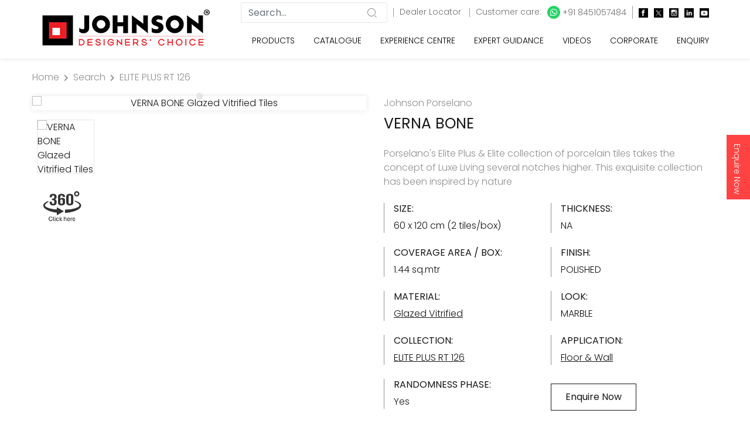

--- FILE ---
content_type: text/html; charset=utf-8
request_url: https://www.google.com/recaptcha/api2/anchor?ar=1&k=6Lem6skbAAAAAMKSGHuTlisvLgHjwGM0ZlrZBXHR&co=aHR0cHM6Ly93d3cuaHJqb2huc29uaW5kaWEuY29tOjQ0Mw..&hl=en&v=PoyoqOPhxBO7pBk68S4YbpHZ&size=normal&anchor-ms=20000&execute-ms=30000&cb=js5ravqyg8qg
body_size: 49483
content:
<!DOCTYPE HTML><html dir="ltr" lang="en"><head><meta http-equiv="Content-Type" content="text/html; charset=UTF-8">
<meta http-equiv="X-UA-Compatible" content="IE=edge">
<title>reCAPTCHA</title>
<style type="text/css">
/* cyrillic-ext */
@font-face {
  font-family: 'Roboto';
  font-style: normal;
  font-weight: 400;
  font-stretch: 100%;
  src: url(//fonts.gstatic.com/s/roboto/v48/KFO7CnqEu92Fr1ME7kSn66aGLdTylUAMa3GUBHMdazTgWw.woff2) format('woff2');
  unicode-range: U+0460-052F, U+1C80-1C8A, U+20B4, U+2DE0-2DFF, U+A640-A69F, U+FE2E-FE2F;
}
/* cyrillic */
@font-face {
  font-family: 'Roboto';
  font-style: normal;
  font-weight: 400;
  font-stretch: 100%;
  src: url(//fonts.gstatic.com/s/roboto/v48/KFO7CnqEu92Fr1ME7kSn66aGLdTylUAMa3iUBHMdazTgWw.woff2) format('woff2');
  unicode-range: U+0301, U+0400-045F, U+0490-0491, U+04B0-04B1, U+2116;
}
/* greek-ext */
@font-face {
  font-family: 'Roboto';
  font-style: normal;
  font-weight: 400;
  font-stretch: 100%;
  src: url(//fonts.gstatic.com/s/roboto/v48/KFO7CnqEu92Fr1ME7kSn66aGLdTylUAMa3CUBHMdazTgWw.woff2) format('woff2');
  unicode-range: U+1F00-1FFF;
}
/* greek */
@font-face {
  font-family: 'Roboto';
  font-style: normal;
  font-weight: 400;
  font-stretch: 100%;
  src: url(//fonts.gstatic.com/s/roboto/v48/KFO7CnqEu92Fr1ME7kSn66aGLdTylUAMa3-UBHMdazTgWw.woff2) format('woff2');
  unicode-range: U+0370-0377, U+037A-037F, U+0384-038A, U+038C, U+038E-03A1, U+03A3-03FF;
}
/* math */
@font-face {
  font-family: 'Roboto';
  font-style: normal;
  font-weight: 400;
  font-stretch: 100%;
  src: url(//fonts.gstatic.com/s/roboto/v48/KFO7CnqEu92Fr1ME7kSn66aGLdTylUAMawCUBHMdazTgWw.woff2) format('woff2');
  unicode-range: U+0302-0303, U+0305, U+0307-0308, U+0310, U+0312, U+0315, U+031A, U+0326-0327, U+032C, U+032F-0330, U+0332-0333, U+0338, U+033A, U+0346, U+034D, U+0391-03A1, U+03A3-03A9, U+03B1-03C9, U+03D1, U+03D5-03D6, U+03F0-03F1, U+03F4-03F5, U+2016-2017, U+2034-2038, U+203C, U+2040, U+2043, U+2047, U+2050, U+2057, U+205F, U+2070-2071, U+2074-208E, U+2090-209C, U+20D0-20DC, U+20E1, U+20E5-20EF, U+2100-2112, U+2114-2115, U+2117-2121, U+2123-214F, U+2190, U+2192, U+2194-21AE, U+21B0-21E5, U+21F1-21F2, U+21F4-2211, U+2213-2214, U+2216-22FF, U+2308-230B, U+2310, U+2319, U+231C-2321, U+2336-237A, U+237C, U+2395, U+239B-23B7, U+23D0, U+23DC-23E1, U+2474-2475, U+25AF, U+25B3, U+25B7, U+25BD, U+25C1, U+25CA, U+25CC, U+25FB, U+266D-266F, U+27C0-27FF, U+2900-2AFF, U+2B0E-2B11, U+2B30-2B4C, U+2BFE, U+3030, U+FF5B, U+FF5D, U+1D400-1D7FF, U+1EE00-1EEFF;
}
/* symbols */
@font-face {
  font-family: 'Roboto';
  font-style: normal;
  font-weight: 400;
  font-stretch: 100%;
  src: url(//fonts.gstatic.com/s/roboto/v48/KFO7CnqEu92Fr1ME7kSn66aGLdTylUAMaxKUBHMdazTgWw.woff2) format('woff2');
  unicode-range: U+0001-000C, U+000E-001F, U+007F-009F, U+20DD-20E0, U+20E2-20E4, U+2150-218F, U+2190, U+2192, U+2194-2199, U+21AF, U+21E6-21F0, U+21F3, U+2218-2219, U+2299, U+22C4-22C6, U+2300-243F, U+2440-244A, U+2460-24FF, U+25A0-27BF, U+2800-28FF, U+2921-2922, U+2981, U+29BF, U+29EB, U+2B00-2BFF, U+4DC0-4DFF, U+FFF9-FFFB, U+10140-1018E, U+10190-1019C, U+101A0, U+101D0-101FD, U+102E0-102FB, U+10E60-10E7E, U+1D2C0-1D2D3, U+1D2E0-1D37F, U+1F000-1F0FF, U+1F100-1F1AD, U+1F1E6-1F1FF, U+1F30D-1F30F, U+1F315, U+1F31C, U+1F31E, U+1F320-1F32C, U+1F336, U+1F378, U+1F37D, U+1F382, U+1F393-1F39F, U+1F3A7-1F3A8, U+1F3AC-1F3AF, U+1F3C2, U+1F3C4-1F3C6, U+1F3CA-1F3CE, U+1F3D4-1F3E0, U+1F3ED, U+1F3F1-1F3F3, U+1F3F5-1F3F7, U+1F408, U+1F415, U+1F41F, U+1F426, U+1F43F, U+1F441-1F442, U+1F444, U+1F446-1F449, U+1F44C-1F44E, U+1F453, U+1F46A, U+1F47D, U+1F4A3, U+1F4B0, U+1F4B3, U+1F4B9, U+1F4BB, U+1F4BF, U+1F4C8-1F4CB, U+1F4D6, U+1F4DA, U+1F4DF, U+1F4E3-1F4E6, U+1F4EA-1F4ED, U+1F4F7, U+1F4F9-1F4FB, U+1F4FD-1F4FE, U+1F503, U+1F507-1F50B, U+1F50D, U+1F512-1F513, U+1F53E-1F54A, U+1F54F-1F5FA, U+1F610, U+1F650-1F67F, U+1F687, U+1F68D, U+1F691, U+1F694, U+1F698, U+1F6AD, U+1F6B2, U+1F6B9-1F6BA, U+1F6BC, U+1F6C6-1F6CF, U+1F6D3-1F6D7, U+1F6E0-1F6EA, U+1F6F0-1F6F3, U+1F6F7-1F6FC, U+1F700-1F7FF, U+1F800-1F80B, U+1F810-1F847, U+1F850-1F859, U+1F860-1F887, U+1F890-1F8AD, U+1F8B0-1F8BB, U+1F8C0-1F8C1, U+1F900-1F90B, U+1F93B, U+1F946, U+1F984, U+1F996, U+1F9E9, U+1FA00-1FA6F, U+1FA70-1FA7C, U+1FA80-1FA89, U+1FA8F-1FAC6, U+1FACE-1FADC, U+1FADF-1FAE9, U+1FAF0-1FAF8, U+1FB00-1FBFF;
}
/* vietnamese */
@font-face {
  font-family: 'Roboto';
  font-style: normal;
  font-weight: 400;
  font-stretch: 100%;
  src: url(//fonts.gstatic.com/s/roboto/v48/KFO7CnqEu92Fr1ME7kSn66aGLdTylUAMa3OUBHMdazTgWw.woff2) format('woff2');
  unicode-range: U+0102-0103, U+0110-0111, U+0128-0129, U+0168-0169, U+01A0-01A1, U+01AF-01B0, U+0300-0301, U+0303-0304, U+0308-0309, U+0323, U+0329, U+1EA0-1EF9, U+20AB;
}
/* latin-ext */
@font-face {
  font-family: 'Roboto';
  font-style: normal;
  font-weight: 400;
  font-stretch: 100%;
  src: url(//fonts.gstatic.com/s/roboto/v48/KFO7CnqEu92Fr1ME7kSn66aGLdTylUAMa3KUBHMdazTgWw.woff2) format('woff2');
  unicode-range: U+0100-02BA, U+02BD-02C5, U+02C7-02CC, U+02CE-02D7, U+02DD-02FF, U+0304, U+0308, U+0329, U+1D00-1DBF, U+1E00-1E9F, U+1EF2-1EFF, U+2020, U+20A0-20AB, U+20AD-20C0, U+2113, U+2C60-2C7F, U+A720-A7FF;
}
/* latin */
@font-face {
  font-family: 'Roboto';
  font-style: normal;
  font-weight: 400;
  font-stretch: 100%;
  src: url(//fonts.gstatic.com/s/roboto/v48/KFO7CnqEu92Fr1ME7kSn66aGLdTylUAMa3yUBHMdazQ.woff2) format('woff2');
  unicode-range: U+0000-00FF, U+0131, U+0152-0153, U+02BB-02BC, U+02C6, U+02DA, U+02DC, U+0304, U+0308, U+0329, U+2000-206F, U+20AC, U+2122, U+2191, U+2193, U+2212, U+2215, U+FEFF, U+FFFD;
}
/* cyrillic-ext */
@font-face {
  font-family: 'Roboto';
  font-style: normal;
  font-weight: 500;
  font-stretch: 100%;
  src: url(//fonts.gstatic.com/s/roboto/v48/KFO7CnqEu92Fr1ME7kSn66aGLdTylUAMa3GUBHMdazTgWw.woff2) format('woff2');
  unicode-range: U+0460-052F, U+1C80-1C8A, U+20B4, U+2DE0-2DFF, U+A640-A69F, U+FE2E-FE2F;
}
/* cyrillic */
@font-face {
  font-family: 'Roboto';
  font-style: normal;
  font-weight: 500;
  font-stretch: 100%;
  src: url(//fonts.gstatic.com/s/roboto/v48/KFO7CnqEu92Fr1ME7kSn66aGLdTylUAMa3iUBHMdazTgWw.woff2) format('woff2');
  unicode-range: U+0301, U+0400-045F, U+0490-0491, U+04B0-04B1, U+2116;
}
/* greek-ext */
@font-face {
  font-family: 'Roboto';
  font-style: normal;
  font-weight: 500;
  font-stretch: 100%;
  src: url(//fonts.gstatic.com/s/roboto/v48/KFO7CnqEu92Fr1ME7kSn66aGLdTylUAMa3CUBHMdazTgWw.woff2) format('woff2');
  unicode-range: U+1F00-1FFF;
}
/* greek */
@font-face {
  font-family: 'Roboto';
  font-style: normal;
  font-weight: 500;
  font-stretch: 100%;
  src: url(//fonts.gstatic.com/s/roboto/v48/KFO7CnqEu92Fr1ME7kSn66aGLdTylUAMa3-UBHMdazTgWw.woff2) format('woff2');
  unicode-range: U+0370-0377, U+037A-037F, U+0384-038A, U+038C, U+038E-03A1, U+03A3-03FF;
}
/* math */
@font-face {
  font-family: 'Roboto';
  font-style: normal;
  font-weight: 500;
  font-stretch: 100%;
  src: url(//fonts.gstatic.com/s/roboto/v48/KFO7CnqEu92Fr1ME7kSn66aGLdTylUAMawCUBHMdazTgWw.woff2) format('woff2');
  unicode-range: U+0302-0303, U+0305, U+0307-0308, U+0310, U+0312, U+0315, U+031A, U+0326-0327, U+032C, U+032F-0330, U+0332-0333, U+0338, U+033A, U+0346, U+034D, U+0391-03A1, U+03A3-03A9, U+03B1-03C9, U+03D1, U+03D5-03D6, U+03F0-03F1, U+03F4-03F5, U+2016-2017, U+2034-2038, U+203C, U+2040, U+2043, U+2047, U+2050, U+2057, U+205F, U+2070-2071, U+2074-208E, U+2090-209C, U+20D0-20DC, U+20E1, U+20E5-20EF, U+2100-2112, U+2114-2115, U+2117-2121, U+2123-214F, U+2190, U+2192, U+2194-21AE, U+21B0-21E5, U+21F1-21F2, U+21F4-2211, U+2213-2214, U+2216-22FF, U+2308-230B, U+2310, U+2319, U+231C-2321, U+2336-237A, U+237C, U+2395, U+239B-23B7, U+23D0, U+23DC-23E1, U+2474-2475, U+25AF, U+25B3, U+25B7, U+25BD, U+25C1, U+25CA, U+25CC, U+25FB, U+266D-266F, U+27C0-27FF, U+2900-2AFF, U+2B0E-2B11, U+2B30-2B4C, U+2BFE, U+3030, U+FF5B, U+FF5D, U+1D400-1D7FF, U+1EE00-1EEFF;
}
/* symbols */
@font-face {
  font-family: 'Roboto';
  font-style: normal;
  font-weight: 500;
  font-stretch: 100%;
  src: url(//fonts.gstatic.com/s/roboto/v48/KFO7CnqEu92Fr1ME7kSn66aGLdTylUAMaxKUBHMdazTgWw.woff2) format('woff2');
  unicode-range: U+0001-000C, U+000E-001F, U+007F-009F, U+20DD-20E0, U+20E2-20E4, U+2150-218F, U+2190, U+2192, U+2194-2199, U+21AF, U+21E6-21F0, U+21F3, U+2218-2219, U+2299, U+22C4-22C6, U+2300-243F, U+2440-244A, U+2460-24FF, U+25A0-27BF, U+2800-28FF, U+2921-2922, U+2981, U+29BF, U+29EB, U+2B00-2BFF, U+4DC0-4DFF, U+FFF9-FFFB, U+10140-1018E, U+10190-1019C, U+101A0, U+101D0-101FD, U+102E0-102FB, U+10E60-10E7E, U+1D2C0-1D2D3, U+1D2E0-1D37F, U+1F000-1F0FF, U+1F100-1F1AD, U+1F1E6-1F1FF, U+1F30D-1F30F, U+1F315, U+1F31C, U+1F31E, U+1F320-1F32C, U+1F336, U+1F378, U+1F37D, U+1F382, U+1F393-1F39F, U+1F3A7-1F3A8, U+1F3AC-1F3AF, U+1F3C2, U+1F3C4-1F3C6, U+1F3CA-1F3CE, U+1F3D4-1F3E0, U+1F3ED, U+1F3F1-1F3F3, U+1F3F5-1F3F7, U+1F408, U+1F415, U+1F41F, U+1F426, U+1F43F, U+1F441-1F442, U+1F444, U+1F446-1F449, U+1F44C-1F44E, U+1F453, U+1F46A, U+1F47D, U+1F4A3, U+1F4B0, U+1F4B3, U+1F4B9, U+1F4BB, U+1F4BF, U+1F4C8-1F4CB, U+1F4D6, U+1F4DA, U+1F4DF, U+1F4E3-1F4E6, U+1F4EA-1F4ED, U+1F4F7, U+1F4F9-1F4FB, U+1F4FD-1F4FE, U+1F503, U+1F507-1F50B, U+1F50D, U+1F512-1F513, U+1F53E-1F54A, U+1F54F-1F5FA, U+1F610, U+1F650-1F67F, U+1F687, U+1F68D, U+1F691, U+1F694, U+1F698, U+1F6AD, U+1F6B2, U+1F6B9-1F6BA, U+1F6BC, U+1F6C6-1F6CF, U+1F6D3-1F6D7, U+1F6E0-1F6EA, U+1F6F0-1F6F3, U+1F6F7-1F6FC, U+1F700-1F7FF, U+1F800-1F80B, U+1F810-1F847, U+1F850-1F859, U+1F860-1F887, U+1F890-1F8AD, U+1F8B0-1F8BB, U+1F8C0-1F8C1, U+1F900-1F90B, U+1F93B, U+1F946, U+1F984, U+1F996, U+1F9E9, U+1FA00-1FA6F, U+1FA70-1FA7C, U+1FA80-1FA89, U+1FA8F-1FAC6, U+1FACE-1FADC, U+1FADF-1FAE9, U+1FAF0-1FAF8, U+1FB00-1FBFF;
}
/* vietnamese */
@font-face {
  font-family: 'Roboto';
  font-style: normal;
  font-weight: 500;
  font-stretch: 100%;
  src: url(//fonts.gstatic.com/s/roboto/v48/KFO7CnqEu92Fr1ME7kSn66aGLdTylUAMa3OUBHMdazTgWw.woff2) format('woff2');
  unicode-range: U+0102-0103, U+0110-0111, U+0128-0129, U+0168-0169, U+01A0-01A1, U+01AF-01B0, U+0300-0301, U+0303-0304, U+0308-0309, U+0323, U+0329, U+1EA0-1EF9, U+20AB;
}
/* latin-ext */
@font-face {
  font-family: 'Roboto';
  font-style: normal;
  font-weight: 500;
  font-stretch: 100%;
  src: url(//fonts.gstatic.com/s/roboto/v48/KFO7CnqEu92Fr1ME7kSn66aGLdTylUAMa3KUBHMdazTgWw.woff2) format('woff2');
  unicode-range: U+0100-02BA, U+02BD-02C5, U+02C7-02CC, U+02CE-02D7, U+02DD-02FF, U+0304, U+0308, U+0329, U+1D00-1DBF, U+1E00-1E9F, U+1EF2-1EFF, U+2020, U+20A0-20AB, U+20AD-20C0, U+2113, U+2C60-2C7F, U+A720-A7FF;
}
/* latin */
@font-face {
  font-family: 'Roboto';
  font-style: normal;
  font-weight: 500;
  font-stretch: 100%;
  src: url(//fonts.gstatic.com/s/roboto/v48/KFO7CnqEu92Fr1ME7kSn66aGLdTylUAMa3yUBHMdazQ.woff2) format('woff2');
  unicode-range: U+0000-00FF, U+0131, U+0152-0153, U+02BB-02BC, U+02C6, U+02DA, U+02DC, U+0304, U+0308, U+0329, U+2000-206F, U+20AC, U+2122, U+2191, U+2193, U+2212, U+2215, U+FEFF, U+FFFD;
}
/* cyrillic-ext */
@font-face {
  font-family: 'Roboto';
  font-style: normal;
  font-weight: 900;
  font-stretch: 100%;
  src: url(//fonts.gstatic.com/s/roboto/v48/KFO7CnqEu92Fr1ME7kSn66aGLdTylUAMa3GUBHMdazTgWw.woff2) format('woff2');
  unicode-range: U+0460-052F, U+1C80-1C8A, U+20B4, U+2DE0-2DFF, U+A640-A69F, U+FE2E-FE2F;
}
/* cyrillic */
@font-face {
  font-family: 'Roboto';
  font-style: normal;
  font-weight: 900;
  font-stretch: 100%;
  src: url(//fonts.gstatic.com/s/roboto/v48/KFO7CnqEu92Fr1ME7kSn66aGLdTylUAMa3iUBHMdazTgWw.woff2) format('woff2');
  unicode-range: U+0301, U+0400-045F, U+0490-0491, U+04B0-04B1, U+2116;
}
/* greek-ext */
@font-face {
  font-family: 'Roboto';
  font-style: normal;
  font-weight: 900;
  font-stretch: 100%;
  src: url(//fonts.gstatic.com/s/roboto/v48/KFO7CnqEu92Fr1ME7kSn66aGLdTylUAMa3CUBHMdazTgWw.woff2) format('woff2');
  unicode-range: U+1F00-1FFF;
}
/* greek */
@font-face {
  font-family: 'Roboto';
  font-style: normal;
  font-weight: 900;
  font-stretch: 100%;
  src: url(//fonts.gstatic.com/s/roboto/v48/KFO7CnqEu92Fr1ME7kSn66aGLdTylUAMa3-UBHMdazTgWw.woff2) format('woff2');
  unicode-range: U+0370-0377, U+037A-037F, U+0384-038A, U+038C, U+038E-03A1, U+03A3-03FF;
}
/* math */
@font-face {
  font-family: 'Roboto';
  font-style: normal;
  font-weight: 900;
  font-stretch: 100%;
  src: url(//fonts.gstatic.com/s/roboto/v48/KFO7CnqEu92Fr1ME7kSn66aGLdTylUAMawCUBHMdazTgWw.woff2) format('woff2');
  unicode-range: U+0302-0303, U+0305, U+0307-0308, U+0310, U+0312, U+0315, U+031A, U+0326-0327, U+032C, U+032F-0330, U+0332-0333, U+0338, U+033A, U+0346, U+034D, U+0391-03A1, U+03A3-03A9, U+03B1-03C9, U+03D1, U+03D5-03D6, U+03F0-03F1, U+03F4-03F5, U+2016-2017, U+2034-2038, U+203C, U+2040, U+2043, U+2047, U+2050, U+2057, U+205F, U+2070-2071, U+2074-208E, U+2090-209C, U+20D0-20DC, U+20E1, U+20E5-20EF, U+2100-2112, U+2114-2115, U+2117-2121, U+2123-214F, U+2190, U+2192, U+2194-21AE, U+21B0-21E5, U+21F1-21F2, U+21F4-2211, U+2213-2214, U+2216-22FF, U+2308-230B, U+2310, U+2319, U+231C-2321, U+2336-237A, U+237C, U+2395, U+239B-23B7, U+23D0, U+23DC-23E1, U+2474-2475, U+25AF, U+25B3, U+25B7, U+25BD, U+25C1, U+25CA, U+25CC, U+25FB, U+266D-266F, U+27C0-27FF, U+2900-2AFF, U+2B0E-2B11, U+2B30-2B4C, U+2BFE, U+3030, U+FF5B, U+FF5D, U+1D400-1D7FF, U+1EE00-1EEFF;
}
/* symbols */
@font-face {
  font-family: 'Roboto';
  font-style: normal;
  font-weight: 900;
  font-stretch: 100%;
  src: url(//fonts.gstatic.com/s/roboto/v48/KFO7CnqEu92Fr1ME7kSn66aGLdTylUAMaxKUBHMdazTgWw.woff2) format('woff2');
  unicode-range: U+0001-000C, U+000E-001F, U+007F-009F, U+20DD-20E0, U+20E2-20E4, U+2150-218F, U+2190, U+2192, U+2194-2199, U+21AF, U+21E6-21F0, U+21F3, U+2218-2219, U+2299, U+22C4-22C6, U+2300-243F, U+2440-244A, U+2460-24FF, U+25A0-27BF, U+2800-28FF, U+2921-2922, U+2981, U+29BF, U+29EB, U+2B00-2BFF, U+4DC0-4DFF, U+FFF9-FFFB, U+10140-1018E, U+10190-1019C, U+101A0, U+101D0-101FD, U+102E0-102FB, U+10E60-10E7E, U+1D2C0-1D2D3, U+1D2E0-1D37F, U+1F000-1F0FF, U+1F100-1F1AD, U+1F1E6-1F1FF, U+1F30D-1F30F, U+1F315, U+1F31C, U+1F31E, U+1F320-1F32C, U+1F336, U+1F378, U+1F37D, U+1F382, U+1F393-1F39F, U+1F3A7-1F3A8, U+1F3AC-1F3AF, U+1F3C2, U+1F3C4-1F3C6, U+1F3CA-1F3CE, U+1F3D4-1F3E0, U+1F3ED, U+1F3F1-1F3F3, U+1F3F5-1F3F7, U+1F408, U+1F415, U+1F41F, U+1F426, U+1F43F, U+1F441-1F442, U+1F444, U+1F446-1F449, U+1F44C-1F44E, U+1F453, U+1F46A, U+1F47D, U+1F4A3, U+1F4B0, U+1F4B3, U+1F4B9, U+1F4BB, U+1F4BF, U+1F4C8-1F4CB, U+1F4D6, U+1F4DA, U+1F4DF, U+1F4E3-1F4E6, U+1F4EA-1F4ED, U+1F4F7, U+1F4F9-1F4FB, U+1F4FD-1F4FE, U+1F503, U+1F507-1F50B, U+1F50D, U+1F512-1F513, U+1F53E-1F54A, U+1F54F-1F5FA, U+1F610, U+1F650-1F67F, U+1F687, U+1F68D, U+1F691, U+1F694, U+1F698, U+1F6AD, U+1F6B2, U+1F6B9-1F6BA, U+1F6BC, U+1F6C6-1F6CF, U+1F6D3-1F6D7, U+1F6E0-1F6EA, U+1F6F0-1F6F3, U+1F6F7-1F6FC, U+1F700-1F7FF, U+1F800-1F80B, U+1F810-1F847, U+1F850-1F859, U+1F860-1F887, U+1F890-1F8AD, U+1F8B0-1F8BB, U+1F8C0-1F8C1, U+1F900-1F90B, U+1F93B, U+1F946, U+1F984, U+1F996, U+1F9E9, U+1FA00-1FA6F, U+1FA70-1FA7C, U+1FA80-1FA89, U+1FA8F-1FAC6, U+1FACE-1FADC, U+1FADF-1FAE9, U+1FAF0-1FAF8, U+1FB00-1FBFF;
}
/* vietnamese */
@font-face {
  font-family: 'Roboto';
  font-style: normal;
  font-weight: 900;
  font-stretch: 100%;
  src: url(//fonts.gstatic.com/s/roboto/v48/KFO7CnqEu92Fr1ME7kSn66aGLdTylUAMa3OUBHMdazTgWw.woff2) format('woff2');
  unicode-range: U+0102-0103, U+0110-0111, U+0128-0129, U+0168-0169, U+01A0-01A1, U+01AF-01B0, U+0300-0301, U+0303-0304, U+0308-0309, U+0323, U+0329, U+1EA0-1EF9, U+20AB;
}
/* latin-ext */
@font-face {
  font-family: 'Roboto';
  font-style: normal;
  font-weight: 900;
  font-stretch: 100%;
  src: url(//fonts.gstatic.com/s/roboto/v48/KFO7CnqEu92Fr1ME7kSn66aGLdTylUAMa3KUBHMdazTgWw.woff2) format('woff2');
  unicode-range: U+0100-02BA, U+02BD-02C5, U+02C7-02CC, U+02CE-02D7, U+02DD-02FF, U+0304, U+0308, U+0329, U+1D00-1DBF, U+1E00-1E9F, U+1EF2-1EFF, U+2020, U+20A0-20AB, U+20AD-20C0, U+2113, U+2C60-2C7F, U+A720-A7FF;
}
/* latin */
@font-face {
  font-family: 'Roboto';
  font-style: normal;
  font-weight: 900;
  font-stretch: 100%;
  src: url(//fonts.gstatic.com/s/roboto/v48/KFO7CnqEu92Fr1ME7kSn66aGLdTylUAMa3yUBHMdazQ.woff2) format('woff2');
  unicode-range: U+0000-00FF, U+0131, U+0152-0153, U+02BB-02BC, U+02C6, U+02DA, U+02DC, U+0304, U+0308, U+0329, U+2000-206F, U+20AC, U+2122, U+2191, U+2193, U+2212, U+2215, U+FEFF, U+FFFD;
}

</style>
<link rel="stylesheet" type="text/css" href="https://www.gstatic.com/recaptcha/releases/PoyoqOPhxBO7pBk68S4YbpHZ/styles__ltr.css">
<script nonce="xl1YTTOUBAvlqdiKUQogyQ" type="text/javascript">window['__recaptcha_api'] = 'https://www.google.com/recaptcha/api2/';</script>
<script type="text/javascript" src="https://www.gstatic.com/recaptcha/releases/PoyoqOPhxBO7pBk68S4YbpHZ/recaptcha__en.js" nonce="xl1YTTOUBAvlqdiKUQogyQ">
      
    </script></head>
<body><div id="rc-anchor-alert" class="rc-anchor-alert"></div>
<input type="hidden" id="recaptcha-token" value="[base64]">
<script type="text/javascript" nonce="xl1YTTOUBAvlqdiKUQogyQ">
      recaptcha.anchor.Main.init("[\x22ainput\x22,[\x22bgdata\x22,\x22\x22,\[base64]/[base64]/[base64]/bmV3IHJbeF0oY1swXSk6RT09Mj9uZXcgclt4XShjWzBdLGNbMV0pOkU9PTM/bmV3IHJbeF0oY1swXSxjWzFdLGNbMl0pOkU9PTQ/[base64]/[base64]/[base64]/[base64]/[base64]/[base64]/[base64]/[base64]\x22,\[base64]\\u003d\x22,\x22fl5tEwxoGUcqw6XChy8Aw6LDj2/DjcOGwp8Sw5jCtW4fBy3DuE80LVPDiBIPw4oPCyPCpcOdwpXCpSxYw4lPw6DDl8K5woPCt3HCocOywroPwrfCtcO9aMK8EA0Aw6UxBcKzRMKFXi5NSsKkwp/CjQfDmlplw4pRI8KPw63Dn8OSw5tpWMOnw6rCqULCnlAUQ2Qow6FnAkDCrsK9w7FpIihIdWEdwptsw7YAAcKWDC9VwoA4w7tiZADDvMOxwpBVw4TDjkpeXsOrQG1/SsOEw6/[base64]/DgbCr8K/w7JJOsKKQWVXwrg5ZcOcwoHClms1wp/[base64]/CqMKiCcOrw45uLsKOw7VrfsOxw7BtcnIOw4hHwqXCpcK8w6XDkMOhXhwMUMOxwqzCm17Ci8OWfMKTwq7Do8OJw7PCszjDs8OgwopJGsOHGFA1L8O6InjDhEE2X8OtK8KtwpZPIcO0wo3CsAchG1kbw5gVwr3DjcOZwqvCrcKmRQhyUsKAw7IPwp/Chnx1YsKNwqnCtcOjEQhwCMOsw71ywp3CnsKcBV7Cu3PCqsKgw6F8w6LDn8KJYMKXIQ/DlMO8DEPCrsOLwq/CtcKowp5aw5XCocKUVMKjbMKrcXTDi8OqasK9wpsmZgx/w4TDgMOWBWMlEcO5w4oMwpTCrcOjNMOww6Ylw4QPQVtVw5dow5R8JxVAw4wiwpjCn8KYwozCusOjFEjDqXPDv8OCw5s2wo9bwropw54Xw4FTwqvDvcOHScKSY8OXSn4pwoTDksKDw7bCmMOlwqByw7jCjcOnQwASKsKWGsOFA0c4wpzDhsO5CMOTZjwew4HCu2/CsUcFDMKGbhpywrbCgsKDw43Dr31rwrQvwp7DnkLCmi/[base64]/DmHnDm2pKwrpQCCsPcmQPwr02wrHCq214FcKTw4V5VcKnw7PCm8O/w77DrDR4wpAcwrwlw5lUZgLCghMeKcKHwqnDhgvDhjxbH2HCm8OVLMKRw63Ds37Csk9gw4IOwq/CtTfDqSDCjsObEsKiwpcwI2fClMOtD8KcTcKIWsKDXcOSE8Kxw43DsVdqw6cDfA8Hw5BKwoA2J0IoLsKKLcOMw5LDgcOvJG7Csmt5WC3ClQ/[base64]/wprDmm9Ywp1dw4/CmhnChTYDXD1ww6VcFMKzwpLCkcOIwrXCscKbw4U3wqZsw6RNw6MSw6TCtXfCqsK/KcK2SldvWcK/wqBZbcOeIjxgasOtRSXCg08vwpt0FcKrIWXCp3bCr8K7BcODw5zDtmPDvBbDkBpKJ8O/w5XCiGZaWVbClcKsNcO7w68Fw4NEw5XCs8KlO3wcLWdNN8KJQcO9J8OpbMO7XChBUjxpwqdfPcKGa8KobsO/wrDDoMOQw74Mwo/[base64]/CpsOHw43Dr3oiO8OTwpjDiy7CjVViacKbVFjDq8K7UTjCjRzDh8KWEcOJwrZVDiLDpQDDvmkYwo7CjwbDjsOow7JTImtPbDpqEAUlLMOsw7MdXzLClMOuw7/ClsKQw5/DllPCv8KYw43DjsKDw7sUPSrDm2ErwpbDisOwFcK/w7LDvATDm0VEw6xSwqhubMOyw5bCuMO/VxYxJTrCnzlTwq7DmcKQw7lmcUTDiFF+w49zWMOqwpXClm04w48oRMOAwrA4woUSewhjwqMjJTkrLT/Dl8Ojw4IbwojCllppW8Kvd8KGw6R7Ij/DniEKw7B2E8ODwpsKKmvDuMKCwoYsey0+w67DgQtqTSEvwoZIaMKGfsOUD1xVcMOuPjrCnHLCphtwHwsFC8ONw7LDtlJrw6UGXWICwphTb2rCiQ3Dg8OuaW5Ud8KSXcOOwodswqzChMOzYSo9wp/Cp2xKw5lfOcOVazA5aAwGfsKuw57DgsOIwoXCjsOBw5pmwoN6YBXDpcKBRRvCkyxjw6d9VcKtw6fCisKZw77ClsOvwooOwqkcw7vDoMK/[base64]/wqjDpgDDhlDClsO3w5fCgHcGQE5ew4hSBhbCvXHDh2I9AlpHTcKyYsKDw5TCj0UUbBfCtcKqwpvDjCTDjMOEw6fCgRFXw6hEesOXOSBTbMOOd8O9w7jCuiLCuFAvKmvCl8KgI2tAdUhjw4HDpcOBO8Omw7Usw4EgM3V0XsKHWcKvw6jCocKiPcKXw64Xwq/DvArDtsO0w5jCrX8Vw784wrjDqsKvd2sMA8OEL8Kga8KDwqh4w7EKAQzDtkwKUsKAwqo3wpDDiSrDuQ3DqwPCt8O3wofCnMOQTRc7X8OVw7TDosOHw4HCpMKuDGDCkRPDscOwYMKlw7lYwqLDmcOjwrhcw60JeC9Ww6nCucO4NsOgw4Zowo/Dv3nCrAnClsO9w67DhcO0Z8KZw7gawrLCt8OYwqxTwpzDqgbDgQ7CqEISwqjCpkTCoThwfMOxRsOnw7xXw4/[base64]/CkibCvhkAwrYjwoDDvcOkwq/CnhZkV8OFR8KxVX0GRGTChE3CqMK1wp/CohZkw5zDlMOvIsKAMMOAXMKTwqjCmGvDmMOZw5pSw4Fywo7CgSTCpmE5G8Oyw5zDocKnwotFeMO/w7vDq8OEEkzDnzrDtSPDhnAPbRfDs8OEwo92fGDDnFNuNVwHwrJQwqjDtAZSMMOrw6JwJ8Knagtww6Q+bMOKw7o6w6kLNnxFEcOrw71bUnjDmMKEEcKsw58rKMOjwqUqLU/DhXHDjAHDnjnCgFlEw7dyWMKTwqoSw7oHU1/CqcOLAcK/w6PDsX3Cjyd0wq7Ct3fCun7DucOLw6jCoWkIX1/Dn8O1wpFGwrFtCsKYEUrCgcKNwrPDjgINGVLDrcOnw61DAVzCq8OvwpFcw7XDh8OPfmBZeMK9w5F6wr3DjMOiPsKzw7XCp8OJw4lHXV0ywp3ClHTCucKZwrTCucKZHcO4wpDCmGtaw5/Cs3gwwoXCtVAuwrMlwrrDhFkYwpM3wofCrMOFfRnDj3nCnwnChlIGw6DDvlnDrj3Cr3HDpMKrw4PDvXAtXcO9wozDmjFAwofDrDvCnn7DkMOtSMOYaXnCtMKQw47DlF7Crj5zwp1JwqDDoMK/VcKyQMOOXcO5wppmw5dQwoUHwogxw7/Dk1DCicKRwpbDtcOnw7DDn8O2w7VuBjPDgFd1w60mFcOcwq4ndcObZzN6wpI5wrElwq/DoHvDognCmW7DqmBHbi54aMKvYT/DgMOWwpolc8OTLMOMwofCsELCt8KFdcKqw7lOwpMkNVQlw4tpw7YrJ8O1OcONDRA4wqLDtMKOwqbCrMOlN8Oow7XDqMOsa8K3ImnCozLDoCfDvkjDqMOnw7vDuMORw5LDjjsEJwYTUsKEw73CtDNcwqFeRSrCpzDDpcOZw7DClgzCigfCksOTw6/DtMK5w73Dsx8fV8OjaMK2JDfDjA7DoWHDi8KaSTXCtl9KwqJKw4XCg8KxEg5/wqQ+w47CtW7Dm2bDgx7DoMOGaw7Ct2kdO190w5xEw5vDh8OLeQ9Ww6wTRXoibHw7PwHCvcK/wo/DvQ3DsENrbjNXw6/[base64]/[base64]/Ch2cTwoplRcK2MxDDosOjw4t+wpXCi8OLRMKjw748KMKDAcOAw7kdw6pZw7zCo8ODwqs7w4zCj8K6wqnDnsKIKsKyw483bQxHVMK8FX/CqHvDpDTDp8KFJnI/wrUgw4Urw43CmHdGw6rCpsO5wrIjBcOAwpTDqxp2w4R2UnPCgWgYw69WPTVvchPDjyFDOWZtw6sZw7Fvw5HCocOmw7vDnlfDhCtXw4nCsHhmBh7ChcO0cBsHw50iWADCksOxwovDv0PDiMOdw7Enw4LDu8O/K8KJw74Pw6jDucOSScOvDMKCw6XCgzbCpsOxUMKXw7h7w6g5RsOEw5oNwqJ1w4HDnhHDh0nDswNFWMKKZMK/BcKlw5gkR1ooJsKHaivClStgAcKqwrBgABoswrzDs3bDkMKbR8OVwrHDpXPDvsO4w7PCknsRw7LCpFvDgcOxw55tbMK4FMOMwr/CmDtkJ8K5wr5mFsOnwpp9wrl4ek52wq3DkcO4wq0UDsOzw6LCqTkZRsOsw6sPccKxwr9wO8O+wp3CrFbCn8OJbsOIDVnDkgALw4vCrmPCqWQww5FVVylCRj90w4hGPQYtw4jCngtCJMKFWcKhWltyOR3Dq8KswptMwpHCoU0dwqDCsRl0CsK1Q8K/bVjDqG3DvsKSHMKFwq7CvcKGAsKmb8KMNRgRw65ywqXCkCdPbcOnw7AzwozDgMK/ETHDv8ORwrl5dkfClDp3wo3DnFLDtcODJcOmf8OafMOfWzTDp0c9McKRb8OZw6/DixdHHMKdw6NwNg7DosO5wrLDuMKtS1Nrw5nCmQ7Co0A1w4BzwohfwpXCmE5pwpsEw7FLw6rChMOXwrRfEVFvOiNxNVTChTvDrMO0wo44w7hXBsKbwo59amNew704wo/DhMKKwpYwFlnDosKwKsOCbMK7wr3ClcO0G1zDliw3JsK9UcOYwpDCjmk3CgQvHMOhZ8KNWMKkwr9kw7DCmMOQPH/[base64]/CjxPCjMOtw53Dn8KrJcOrA8OKwrlmwo9cSn5NS8KZIcOJwp5Of0hkbU0fPsO2Lix4DjzDs8Ocw54rwq4gIy/DjsO8JsOxBMKvw4XDq8KxGHc1wrHCnxhPwqpBC8K2W8KgwpjCviPCsMOrV8KSwpNDayvDosOaw6pPw5wUw4bCssOKUcOzTCtITMKPw4LClsObwpA4WsOWw7/ClcKHSHxmbMKsw4Mawr8/S8Oew5ofw6VrTMKVw7IDwop5U8OFwqY6woPDsSvCrFvCuMK1w7RAwpHDuR3DuVFbZMKyw5ZOwo3CscKWw4DCn0XDqsKMw6Z0SgzCrcOUw5rCm13Du8ORwoHDqxXChsKcQMOcVDEGAW3DuSDCncKjKcKfJMKWTHVLdns/w6o0wqbCssKaAMK0BcKcw64iAnlUw5ZUJwfDoC91UlLCkz3CqcKHwpXDpsOxwoZgNlHCjsKXw4nDtU8xwosAU8K4w4HDnj3CogFSZMOvw7gXYVwEOcKrH8KLAG3Dkx3Cv0Ujwo3DnSN1w4/[base64]/[base64]/eAg3wovDgMK9w7bCoMKgdsOwc8KCYyNjw4tiwoPCplI7PcKDf1/DmlLCucKqfUTCucKWCMO/XwdKIsO2fsKMY1LChXJzwp1uw5EFGMK/w5HCk8OEw5/[base64]/CoMOKd8KdEAgcWn8ULTPCsMOQw54qwqohGwM0w5HCucK4w7DDqMKIw7HChCMZBMKVYjTDkjQaw7HCg8O7FcKcwoTDqRLCksKAwqplQ8K8wqnDt8K6RigIWMKZw4bCp3UsekdNw6jDrcONw4VJY27CgcKpw6fCu8KGwq/[base64]/CiyHDtMK5CFNZwoNLN2DCtH0Qw4zDthbDq8KsczjCjMOhw6A/[base64]/[base64]/Ctmc4UnrCj8KeNyd1w5hvw6AEw7Y+Wg4pw68FH0/DoSLCtX0Iwr3CpcKuw4FBw7/[base64]/Cl1FeJloeLVvDhcKtIE/Dk8OlBMK/FXRna8Kew69fHsKaw7BAwqfCsh3Cm8KxTWDDmj7DqlrDo8KGwohufcKvwovDqMKKNcOSworDpsOSwrIDwonDscORZywsw6jCi3tHV1LDmcOrEcKkCy0FHcKoSMKNFQMKw5RQFCzCj0jCqEPCoMOcKsOqMcOIw4RYJxNhw5NxTMO1WQV7cW/[base64]/woHCtyDCtsKZw4BmQyXCglDDosKbWMOHwr/[base64]/DtQoPwrE/[base64]/IcK1exPCpsKTeMOrw4tSw5dKZGcbLMOpwpTCnj7CqVLDu3jDg8O+wq5ywrVrwp/CqH9VI3JOw6RhXi/CsSdESEPCrQ/ConZpOgYXKn3CoMOyIsOBK8OAw5/Ck2PDosKjAsOUw4FUdcOiW23Cl8KIAEhHG8O+CnfDhsO5YDPCkMO/w5/[base64]/DoibDhcOnwqrDkAnCuGXDgcKtw5DCnyTCuTrDtAPDvMKmwrDClcOfKcKew588McOCT8KiFsOONMKXw6Y8w6ACw4DDrMKbwoN9M8KCw6XDmBVxfcOPw5dKwow3w7FOw55JSMKmJsO7WsOzAjQKSwM4Wn7DsQjDs8KsE8KHwo9OaBAXCsO1wpPCpxvDt1hVBMKEw7/Cu8O6w4fDr8KnesOgw5/DgwzCocKiwo7DjXUTAsOswo1wwrY+wqMLwpkcwq8xwql8Ag5rJ8OTYsODw60Rf8K7wpfCq8K/w43Dv8OkBMOrHEfCu8KQYgFmA8OAJjTDgcKvR8OFPhkjEMOiKiYDwrLCvGQ/WMK9wqMJw7jCnMOSwr/Ci8OvwpjCpiXCnQbCkcKVIHU8ZwYzwrHCjE7DkR3CnwrCt8Ksw5QKw5k9w6xUATFIWUPCr3wzw7AEw6B3w7HDowfDpXTDrcKeGnhQw57DnsKcw7/[base64]/DiB54w5zDilwcwpkrwrLCrxw1w4U5dsK6LMK0wqjDqmUcw5HCisOpRMOYwqYuw44wwoTDuQc3GA7CimDCjMOww7/CpXnCt2wMSCodPsKUw75Ewq/[base64]/ChWXCucKARsOoOSvDhsKUT8OwBigQwqFnI8O8TyBkwro7cCQowqwYwoRIBsOSHsKSw78acmLCq0TDohoSwqTDtcKAwoRQY8KswojDtSXDsRfDnWBXUMKDw4HCjCHCj8OnGcKvE8K/w5ENw7tUAUwHbHbDqsO/[base64]/CncOdBsODw63CiEgrwqFuw7oKdRZ2w4rDtMKawp7DhjvCrcO5ZMKYw6oYC8OPwqJle1PCl8ObwqTCjgPClsK+GsKbw6jDjW3Ct8KTwpIfwrfDkDV4bwchccObwo09wqLCtcKyWMOJwovCh8Kfwr3CrcOtCSskMsK8VMK4byg9Fk/CgAZ6wr0ndXrDnMO3F8OLWMKNwoVbwrjCrAQCw6/Cs8KgO8K4cSbCq8KCwoVOLgPCrMO8GF89wqJVb8KFwqRgw5XCr1vDlFbCiBHDqMOQEMK7wrvDhgbDmMKuwpjDqVwmBMKAIMKyw57DpkvDq8O6OcKVw4PChcOhLEBZwpHCi3jDujHDsWxAWsO7dVd0OsK3w7nDtMKNT33CjCHDvCvCrcKNw5l1wpg8fMOUw7/Ds8OUw7ccwo5yM8OYKVpuw7Msb03DpsO6ScO5w7PCl30UPh3DkDPDgMK/[base64]/DuRLCpcK5w4FYwrzDs8KHc8KuJWnCiMOmwpfDp8KwScOMw5/CosK7w5MlwpEUwpZlwqfCucOOw6c0wqnDr8Khw73DiT1IFcK3SMOmbDLCgzItwpbCk3YXwrXDiyU1w4QBw5jCoFvDvEB4VMKxw6scacOuKsKyD8OXwpMfw5nCrDrCkcOdNGwBFW/DoWnCsCxMwpF+b8OHC2U/Q8O2wqrCok5nwrx0wpfCkANSw5TDiG8ZXjjCksOxwqQSWsOEw67Co8Obwrp/cFDDjksQHFQhNMOya09rUx7CgsOuURpqeA9CwoTCrMKswrTCusOiJ04eDcOXw40ZwpgGw6LDlsKCIwrDlRFwUcOtWjzCqcKOHUXDuMOpCsOuw7psw4fChQrDmGfDhDnDlyXDgBrDuMOtbUIyw5cpw50oI8OFcMOXAn4JYTjDmA/DlzrClCvDsWjDj8O1wrpQwr/CucKSE1PDrmrClcKDODHClV/DrsKww7YGScKMHUExw5bCqmfDsTjCucKqHcORwqPDoDIUHCTCg3bDhyXCl2grJxXDn8Omw5wIw5bDpMOoZgHCmWZGOGzCkcKLwo/DqVPDnsKGMVTDlsOEICMTw6VPwonCosK4Yx/CpMKta0kwcsKnPC/DsxrDrsOJFmLCripqDsKOwoPCt8K5dcOVw7DCiwUJwpdrwq11PTXCicKjA8OxwrJPFBZlYBNVf8KLDh4ed37Dm2RRIioiwq/CkQfDkcKtw6zDocKXw4gpL2jCjsKcw5JOGQPDusKARAd/[base64]/w6rChkHCv8OjH1HCn8O/wpwXwqHCiy7CucOEMcOFw5A8YUkjwo7CvTRldAPDoBMnajw7w65Dw4XCgcOGw40oLSIxGScnwozDqVjCoH4WHcOMFgTDoMKvMA3DpQPDqMOGQh8mecKtw7bDuW4Cw53CmcOVScOqw7jCjMOOw7xKw5LCt8K2ThTCkkV6wpHCtMOcw6oYI1/[base64]/DlC7DssO9HsOnT352wonDv8KGQxotwqQbQcKgw4XCgibDl8KMVyrCh8KUw7/Dr8Odw7I/wp7DmcOBWG8fw67CvkbCuD3CgE0LbTo9QC0TwqbCg8OJwpcPwq7Cj8KKb1XDgcKUQjPCm0vDnTzDnyROwqcew7fCqhhHw4XCslpqKVXCvgZIRQ/DmEM8w4jCm8OiPMOxwrTCn8KVMsK4IsKsw6hZw6V7wo7CqjXCtAEJwqPDjzl/wqvDrC7DrcORZMKgb3x2B8OOZjoiwr/DosKJw7tNY8Oxa2zDimXDoAHCksKTMQgWK8Kjw4/CpyvChcOVwqnDsWBLX0HCj8Kjw67ClMO6wpHCphQYwr/DlsOpw7FWw5EwwoQpPEtnw6rDiMKJISrDo8OmVBnDl17DkMOPE1dhwqUmwpVfw6VPw7nDuQMjw7IFD8Oxw4ISwpvDswN8bcKLwr3Dv8K5GMKyfixFZnpDciDCssK8a8OfLcOew6cFa8OoAsOVZ8K/HcKWwpHCtA3DmABtRx/CsMK1UC/CmsO4w5jChcOAVyvDg8KpaS9fa3TDoGtlwrvCs8KtWMOZWsOYw4DDkAHCjk1Yw4fDpMKoDh/DjnwMeTbCkmgNI3hrfmvChUZQwp1UwqEnci1wwoF0PMKQacKKFcO4wprCh8KKwoHCjk7ClGlvw58Bw7I9dxTCoFHDuFQjDsKxw74KWVXCqsO/[base64]/wp8ew4YGw74JwoxTWcK5Z0RWwq97wptVC3fCg8Oow67CmTEow4xxVMKnw73DpsKrRBNyw7XCqkrChgfDrcK3YxEbwrbCsUAdw6DCpy9SXWrDncO+woYJwrvDlcOQwrwBwq8YDMO9w5jCkmrCsMOywqfCvMOVw6tGwokiBj/CjRN+w5Now709Lz7CtRYtO8OVQjsfdR/ChsKNwpnCvyLClsOdwqUHOMK2McO/wpNMw63CmcK3YMK1wrgJw40Tw75/XkLDvBl0wpgiw7sRwpfCqcO/I8K6w4fDuAIjw7U9HMO8RgjCphNPwrkxDW1Rw7/DunVTWMK3SMOWUMKpF8OUU0DCpgHDs8OBG8OXOwvCq3rDpsK2EsOcw6pUQMKnDcKTw4DCocOhwp4XRsO4wqfDpH/Cm8OrwrzDt8K2NFYSbQLDj2/[base64]/CncOYD8KEasONw5QiBMK2wphURXBlCx3CsyYKGBVWw58MUF0zdDptMm86w70Qwq8Owo4ew6/CuHE2w4M6w7NfasOjw7s7KsK3MMO6w5Bbw7F/XEhRwoBMAMKGw6ZHw73DvldAw7xMZMK5eDtpwrbCtMOYf8Owwo4sEiorF8OWM3TDnz1mwrXDtMOWa3bCgjjCkcOURMKWWMK4ZsOOwq7CgG1jwqQYw6HCvnHCg8OSNMOowpHDkMOMw5wTwrgGw4QgbDDCssKrCMK5HsOSGFzDh0XCosK/wpLDtkA3wq5Dw73Di8OLwoRcwp/CnMKsW8KHX8KAbsKFcS7Dl0F9w5XCrmVFCg/CncOPBXh7JsKcNcO3w5R/S1DDksKrFcOgcjHDvFzCicKKw4XCh2ZmwqI4wrR2w6DDiwzCgMKeGzIEwqIZwqLDkcOFwqfCgcO7wrtRwoLDi8K7w6HDpsKEwpHDqD3Cp39EJRkxwoHCg8Odw5U2T15WfgXDgD84F8Kxw78Sw7XDhsKgw4/DncOmw7w/w6MYNsOXwqQ0w61LCcOEwpzDnXnCvcKYw7XDpcODN8KpfcKMwo1LBsKURcOFZ1PCt8KQw5PDsjjCgMKYwrItwpzCnsOIwo7CuWQpwp3Di8OEQ8O6e8OwJcOALMO/w7VcwprCtMOHw6fCjcOQw53CksO3aMO6w5IvwpItAMKTwrVywrHDrihcSnIhwqNVwp5EVlpkQ8OBwpPCu8Kiw7XDmiHDggwZdMOYfcKAY8OEw7TCm8OjakrDtmUFZgXDh8OobMOAOWc8esObGljDs8OwOsK6wqXCoMKwb8Obw7/[base64]/CinfDjsOHFsOpMmQFwoxDwrTCp27DnF0SGsKYSHvCpUIhw7k0DXjCuiHCq1jDklHCssO8wqnDjcK2wpLDuX/Dn0rCl8KQwqlwYcKww7duw4HCjWFzw5taJT7Dk1rDpsKtw7oJLmjDsy3Dm8KXEkLDnAdDNX8mwqE+JcKgwrrCvsOsasKkHxpUPAA/wpMTwqXCt8Oee2suVcOrw6MfwrIDcC9UWEPDi8KOVAs8dQjDosOUw4zDhWbCh8O/fUJKBwrCrcKqADDChMObw7LDvwfDqRUOcMKew4ltw5DDnCMkwp/CnVhyNsOJw5Znw7t2w61/SMK1RsKoP8OCW8KSwqUCwr8Nw48vXsO6DsOLBcOLwoTCt8O/wofDojh3w6TDl3koXMO1DMKjdsKpScOqE2t4WMOBw6/CkcOtwonCmcK0YHd4LMKOWmRhwpXDkMKUwoDCs8KJBsOXJiFXQQkzQzwMCsOiXsK7wrvCu8KIwqpVw6fDssOrwoZZOMOOMcO6bMOKwosvw5nCiMOMwoTDgsOaw6Q7G0XChmzCu8OYCnLDosOrw4bDhWLDm1XCgcKGwpJiOsO5XsKiw7zCqw3Csh5/wpDChsKZZcOCwofDtsO5w4klEsO3w7bCo8O8A8O5w4VgSMKtLQrDs8KAwpDCkxtNw5PDlsKhXh7Dv1vDtcKzw5VKw6d7OMKtw6klWMOJXEjDm8KxPz3CiETDvVhXTsOMUmPDrnzDtAbCrSTDhEvCt2gdbsK7TMKdw5/DgcKrwoPDoALDhFbCgkTCgMOmwppYNk7DmzjCmUjCo8KyPMKrw6M9wpRwRMKVLDJ3w4NmDVEPwpfDmcOiWMKqV1DDh1TDtMOVwq7CnXFlworDsmjDqXspGAzDkmgsIAbDt8OqUMOYw4UIw5E8w7wBZTRzDmXCo8K7w4HCnXx/[base64]/[base64]/cBfCtw9qw4daCVNMw6fCjsKBw7rDrH98w7zDusOSDQ3Cn8O9w6fDhsODwqrCq1bDl8KZEMOPLsKnwrzChMKVw4rCscKvw7nCoMKSwoFFbBM+wq/DiWHCoXgUS8KucsOiwrjCrcKWwpRuwpTCh8Oew4JedXZvUBkPwqZJw4LChcOLPcK0QgXDl8Kgw4TDlcOnA8KmWcOMR8OxccKcQlbDuA7CnlDDiHnCkcKEBTjDsQ3Dt8KrwpdxwqLDqSUtwp/[base64]/w7c8wqjCrwRXI8O/EHrCvMKvMUbCscKTEwVxwr9Iw4Q8ecKrwrLCiMOnLMOhXwIpw5TDh8Oxw50OBsKKwrcHw7HDpT11csO6byDDrMKrcRbDpjLCsxzCg8KXwqPCgcKZCT7DisOXBxE9wrsEFjZXwqEDD0/CnRvCqBIoO8Oae8K2w7bDg2vDjcOQw4/[base64]/PcOrK2vDsMOAK3TDm8OUR8OcJiwlw6fDvMOeRSjCpsOSU03Dm2MBwpNXwopBwoEIwq5zwpFhR0/Dvn7DiMOOWgUeZkPCo8KywoxrF1XDq8K4YinCnGrDgMK+LcKVG8KGPsKXw4Fqwq3Dt3bCrwPCqwMpw7bDtsKYU1oxw7grSMKQTMO2w5wsL8OOOBxQHzMew5Q+Tl7CrSnCv8O0VEbDpcO/[base64]/[base64]/GEHCucOrw6/CkcO4w4xkwqRDRWbDogvCqx7CiMOXw4nCmgQEeMK8wrrDoWJuCDbCmXs0wqNmAMKpXVhiMnbDqDRJw6ZrwqrDhVbDsF4OwrZ8L0zCs2XChsOkwrFEY17Dj8KcwojCt8O3w4sgUsO9YSnCjMOQHV1fw5Y7aDNEbsORCsKzO2nCjhY3VE/[base64]/ClG/Dq8OjEmDDlSTCjV9mw4wScQnDpMKAwpUXNsOFw4vDlHLChXHCgwUscMOZbcOlQsOIHysuC2R9wpkBwrrDkSYUM8ODwrfDscKOwppKVcOPB8Kaw64cw6EFD8KcwqnDpgjDoBrDscOaajrDqcKQEsKlwrPCpnMcNHvDtjbCmcOMw4ogBcO1NMOwwp9/w4ZNQQXCtcOYEcK4MBt6w4TCvVZmw78iDGTCqDpFw45Ewp1qw58LbDrCryjCtsOzw4nCusOcwr7Ck0bCmMOnwpFDw4lUw78lYsK3YMOOYMKfTyLCiMO/w6HDqBrCusKLw5sgw6jCin/DgcKcwozDncOCwqzCtsOPeMKzEsOmV0cgwpwrw5B0TwzCqVrDnjzCuMOBw4JZP8O0UD0SwpM3XMOCQVRZw5/CqcKBwrrCvMONw6xQWMOZwrnCkh/ClcOpA8OaCyrDoMO0fRrDtMKgwrxjw47CpMOrwrpSaS7CtsObVS8QwoPClTZiwpnDoAJbWUkIw7NWwppAYsOQBVfCpwzDmcOhwr/CvxpYw7rDnsOSw4jCl8OxS8OVa0TChMKSwqvCvcOHw6lKwqHCmxgDalZFw5LDuMKkOQc/SMKRw7taVmrCoMOyCRrCpF5Pwo8awqFdw7ZBPhg2w5rDiMKwej3DoyIrwqLCvTF0UMKLwqbCsMKvw4FBwpt1T8OxNl7ClQHDpk0UAcKHwqgjw4bDoilmwrZbTcKxw5/CkcKOCQbDsXddwozCiUZxwpI3ZEDDuxfCncKOw6nCuGHCnBPDjDZ0eMKWwojCkcOZw5XCoT0Aw4LDuMOLfAvCvsOUw4rCiMO7eBo3wozCvEgoF00zw7DDqsO8wqrCjmFmLFrDizrCj8KzIsKbOVw7w6/DscKRD8KMwrNFwqR6w57DlULCr3gWMRjCgcKHeMK8woA7w5TDsl7Dq1cKw5fCh3DCosO2BncYIyZAQFfDlSJUworDqzPDn8Oqw47DqkrDqsO8YMOVwpvCucO0Z8ONLwHCqCx3RcKySWTCtsK1RsK8E8Orw6PCisKhw49TwpLCphbCuip9JmwZUlXDlEDDo8OQecOrw6/[base64]/wrnDnm03wrrCtMKFw7o1wq3DisOnOm4Bw7ZQwrB+f8KTBn/Cl0/DlsOnYE1iEFbDkMKbejnCllc/w4crw4oCPRMbPWPCnMKJdWbCl8KrR8OoScOVwpMORMKIYgUGw4fDiy3DoDwTw68xay1gw45HwoDDj0DDkTcYCkB1w6fCuMK8w64+w4U7MMK/[base64]/DisOYwrrCg8O1w5drwpMxw6rDlxTCmMO+wqTCp3vDrMOmB3M+wpU/w4B2W8KRwoMROMK2wrfDlgLDvlLDoRQ9w6xEwpTCuhTDncOLV8O2wqfCmcKqwrsMEDjDrBR6wqNOwpFCwqZsw759BcKEHF/CmcKOw4LCqMK0FnVBw6NdWhAGw4rDvHXDhnYvZcOKBFvCu1TDjMKSwovDpAgOw4XCmMKHw6oxfsK+wqDDokjDglbDoQE/wrDDq27DnG46CMOmE8KQwrTDuzrDoD/[base64]/DpwEUwpPCnMO2Hldrwrl6w6sfw5QlwqYjBMOew4ggcXYmB2bCikgGNQU5w5TCohFgFGLDpxTDucKLLsOwC3jCj399GsKLwr3DqxsSw67CsgHCs8OsAsKtPCM7ScKqw6klw4IlN8OTf8OYZxjDssKZSks2wp/Cmnl3MsOWw7DCjsOdw5PDpcOww7Vbw4ckwrBNwrplw4zCq2p1wq90Fz/CssOQR8OtwpZBw7fDizdnw51rw7fDtnzDnTzCgcKfwr9AI8O4PMONQy3CusK0CMK7w7dXw5XClRJWwrchCmjDjx5Qw5oVIj54R2PCkcKywrnCo8OzJSx/wr7Cs1AjaMKjHg94w7dow4/Csx/CoV7DgRnCusKmwoUqwqpJwqfCpsK4dMO8QmfCmMKAwpJcw5oXwr0Iw4dpw4B3wq1Ew5h+DXJSwroEQWNJRT3CiTktw5PCicKnwr/Cn8KdRMOpKcO+w7ETwoBIXVHCoys+I3IOwqjDvFEzw6DCk8KRw5Q3fwd7wpfCkcKXEnDDgcKwPMK8MAbDhnAaBxfDmcKxTWN7RMKZanfDocKJNcKSZSHDmUQxw6/DqsOLAMOhwrvDqhTDr8KBFUHDkXcBw6J1wolbwp1lfcORHUMISSEyw5keGDvDtMKGScO/wrrDmMKzw4dVGHPDlkfDul9jchbDiMObN8K1wrAfU8KxNcKwRMKbwrgOWToeVzvCisKTw5sLwqbCucKywr0swqdfw7xHAMKTwpE4fcKfwoo5G0XDtANCDBXCqlbCiiJ/wq3CsTLClcKkwovCgWY1TcOuDzMEfsOneMOZwofDlMObw6kuw6LDqsKxVlDDlBdLwp/DglF4ZcKYwqxZwqLClTLCg0VdbTkjw7DDosOBw4BxwpQnw5fCnsKbGSrDnMKjwrs4wrEUF8OeMzHCtsOmw6TCl8OUwqDCvnkMw6PDpwQ/wqUcexzCosOPDi1DBgU5PsKad8O8AXJlOMKzw5rDiGlxwpd8P0fCi0h8w7jCpSPDgMObHSJmwqrCu2l0w6bCrF5YPkrDgi7Dnz/CjMOrw7vDrcOJVSPClgnDl8KbGx9GwojCm31Rw6g6DMKwbcOoakcnwqRtdsOGBDU/[base64]/PsOUwp/[base64]/[base64]/esKBw7fCn8KVZRl9G0bDocODe8K1UmsjSnTDuMOvFCV9CH8awq1Vw5EaI8OrwoJYw4nDhAtCaE/CmsKmw4Uhwp0YBisaw4PDjsKtGMKhdibCvMORw5rCt8KOw7nDqMOtwrjDpwrDncKKwpcBwp3ClcOtI0XDsD1ldMK7wp/DisOWwoYbw61iUMOjw71RGMObacOlwofCvhgPwoTDpcOTWsKCwo5SBl0PwqVjw6rCiMOYwqbCvg3Cq8O7cUXCn8OHwqfDiWkxw6NCwrVMdMKbw5YNwqXCugs3XQJfwqTDtH3CkUcswo0owprDj8KcLsKrwqsvw7tpaMOfw6dpwqdow4vDjlPCosK/[base64]/[base64]/wr7Crxk+w4JcH09wU3kLOsOHCMKPw7Nawr3CtsK3wpxxUsKFwo5LVMOpw5YYfDlGwow9w6bCv8OXccOzwrDDkcKiwr3CnsOtfxwxGTrCrDRDN8O1wrLDgijDrwbCghjCucOHwrkqBwXDh33DqsKFfcOdw4EawrgMw5fCq8OLwplmchDCpSppfAsTwo/Dp8KZCcOywpXCtQJ2wqsWLhjDl8OiAcOjMcKtOsK7w7zClkwLw6XCoMOpwqpmwqTCnGrDpMKYf8O+w4FVwrjCiiDCmUh7agrCusKnw6NPQm/[base64]/[base64]/DhXzDhTNYw693woHDkcOuwrJ7BMKBw5bDksKrw5c4OcKODsO3MgHCoT/CscKdw59qS8OxDsKKw7QPCcOaw4/CrHcPw7zDsA/[base64]/CmMK8RwXDosKdwoLCuEl3C8O/[base64]/DpXARwpJIRsKaYMOAw5RkesKuVT/DoXp6wqMVwpFXTQBuV8Kic8K8wrpSPsKmf8OnbFsNw7HDsDHDgcKUwpxgDWYdSj4aw6zDvsO4w4rClsOADn/DsnNjLsKxw6ZSI8Kbw4nCqAkow4PCtcKTBxlcwqgTXsO2LcK7wqlVMVTDmmNMY8OrAxPCoMKWCMKeSGrDnnHDlMOheAs6w71Vw6zCjQHCrT7Cth/CgcO+wp/CrsKDHsOdw6xAFcOow6kVwqs1fMOuDnPClgE4wpnDh8KUwrDDqUvCrQvCtVNSbcOwasK5VAXDi8ODwpI2w7IoBCvCtgPDoMO1w63CiMOZwoPCvcOFw63CiUrDr2EzOw/[base64]/wrbCocKiMsOgK3fDtFotTsOYw6cewqJTw5Nsw7EUwofCryxVesO5BMOfwq0fwo/DqsOzMsKOTQ7Cu8KWw57CvsKRwrkwAMOVw6jDvT4rN8K6wpgffGtAccO3wp1uURJ1wrEkw4F1wo/[base64]/Cn8KGw7gqwqhuwqjCk8KdwqTCrMOiwrc5w53CqjXCgFl7w43Dr8Kqw7LDgsOUwrDDm8KwKWbCksKvSnsIMsKsJMKjHFfCu8KKw7Idw6nCkMOgwqrDuU51WcKWBsKUwojCiMKlGBvClABQw6PDm8Kgwq/DjcKiwoQtwpkkw6TDn8OAw4TCn8KHHsKJR2PDocKjNMORWX/DtcOjGHzDhcKYXmbCqMO2QsKiYsKSwok+w65Jw6BzwpzCugTCo8OKTsKqw4LDug7CnV4/[base64]/UcOEw6k+BhzDji9+wooyw63CpsO2JwkbWMOKNwvCk2/[base64]/[base64]/cxTCr1bCv8KBw4t4wqVnw49hR3Q5Ljt6wpTCjjjDjwMgbGRXw6wHeA4FPcOHOmdtw4p3FjAgw7VyS8KFLcKdbgrClXjDhMKSwr7Dh0/CjsKwGAx1QG/[base64]/[base64]/[base64]/CjRnCtGhrbV0tbsOPw7bDtBFGNXPDg8KkFcOaEsOkOgEMamozVw/CrC7Dq8Kfw5fCn8K/wqlgw6bCnT/DuhjCgUTCvcKTw6bCksO7wp0GwpYlByhQaAtKw5TDn1nDti3Ckj3CiMKDIytHUk5hwoYAwqVxQcKCw5lNVnrCksK0w4PCh8K0VMO2X8Kvw77Ck8KYwrvDgzLCksOKw5vCisKeBywcwovCssObw7XCiA\\u003d\\u003d\x22],null,[\x22conf\x22,null,\x226Lem6skbAAAAAMKSGHuTlisvLgHjwGM0ZlrZBXHR\x22,1,null,null,null,0,[21,125,63,73,95,87,41,43,42,83,102,105,109,121],[1017145,681],0,null,null,null,null,0,null,0,1,700,1,null,0,\[base64]/76lBhmnigkZhAoZnOKMAhmv8xEZ\x22,0,0,null,null,1,null,0,1,null,null,null,0],\x22https://www.hrjohnsonindia.com:443\x22,null,[1,1,1],null,null,null,0,3600,[\x22https://www.google.com/intl/en/policies/privacy/\x22,\x22https://www.google.com/intl/en/policies/terms/\x22],\x22SbQ3dvRAZW5OgI+twz2C6DLSkP+lqmuQpIMFsg4pnoE\\u003d\x22,0,0,null,1,1768981023511,0,0,[203],null,[227,210,88,36],\x22RC-AaMxma5C72AmtQ\x22,null,null,null,null,null,\x220dAFcWeA64Srnvnrh9YmR7VEpGRwYIFwkHaMvt8naBGDUQmzRulMWJH958Eooyb3tQaTTW5cGDQqyZF8hUGq7B4o8wAYpQg8uR6Q\x22,1769063823610]");
    </script></body></html>